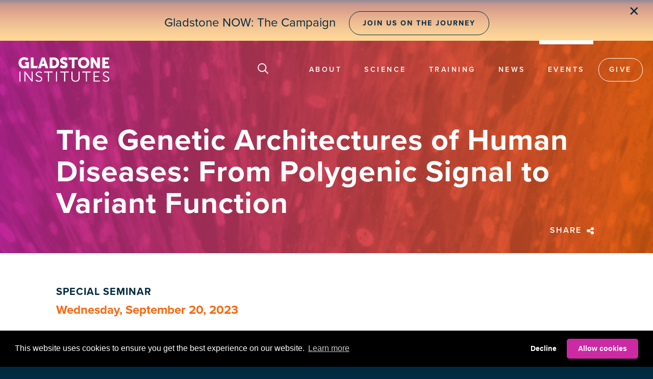

--- FILE ---
content_type: text/html; charset=UTF-8
request_url: https://gladstone.org/events/genetic-architectures-human-diseases-polygenic-signal-variant-function
body_size: 22793
content:
<!DOCTYPE html>
<html lang="en" dir="ltr">
  <head>
  <script src="https://kit.fontawesome.com/ab377c8756.js" crossorigin="anonymous"></script>
  
  
 <script>
window.dataLayer = window.dataLayer || [];
window.dataLayer.push({
 'event': 'dataLayer-initialized',
 'userType': ''
});
</script>



<!-- Google Tag Manager -->
<script>(function(w,d,s,l,i){w[l]=w[l]||[];w[l].push({'gtm.start':
new Date().getTime(),event:'gtm.js'});var f=d.getElementsByTagName(s)[0],
j=d.createElement(s),dl=l!='dataLayer'?'&l='+l:'';j.async=true;j.src=
'https://www.googletagmanager.com/gtm.js?id='+i+dl;f.parentNode.insertBefore(j,f);
})(window,document,'script','dataLayer','GTM-K92GBK5');</script>
<!-- End Google Tag Manager -->  

  
    <meta charset="utf-8" />
<noscript><style>form.antibot * :not(.antibot-message) { display: none !important; }</style>
</noscript><meta name="description" content="Steven Gazal is an assistant professor at the Center for Genetic Epidemiology, in the Department of… Steven Gazal, PhD" />
<link rel="canonical" href="https://gladstone.org/events/genetic-architectures-human-diseases-polygenic-signal-variant-function" />
<link rel="image_src" href="https://gladstone.org/sites/default/files/events/miscellaneous2_seminars-thumb.jpg" />
<meta name="twitter:card" content="summary" />
<meta name="twitter:site" content="@GladstoneInst" />
<meta name="twitter:description" content="Steven Gazal is an assistant professor at the Center for Genetic Epidemiology, in the Department of… Steven Gazal, PhD" />
<meta name="twitter:title" content="The Genetic Architectures of Human Diseases: From Polygenic Signal to Variant Function" />
<meta name="twitter:image" content="https://gladstone.org/sites/default/files/events/miscellaneous2_seminars-thumb.jpg" />
<meta name="Generator" content="Drupal 10 (https://www.drupal.org)" />
<meta name="MobileOptimized" content="width" />
<meta name="HandheldFriendly" content="true" />
<meta name="viewport" id="viewport" content="width=device-width, initial-scale=1, user-scalable=yes" />
<link rel="icon" href="/sites/default/files/Social-Media_0.png" type="image/png" />

    <title>The Genetic Architectures of Human Diseases: From Polygenic Signal to Variant Function</title>
    <link rel="stylesheet" media="all" href="/modules/contrib/ajax_loader/css/throbber-general.css?t8luov" />
<link rel="stylesheet" media="all" href="/libraries/drupal-superfish/css/superfish.css?t8luov" />
<link rel="stylesheet" media="all" href="/modules/custom/miniorange_saml/css/miniorange_saml.module.css?t8luov" />
<link rel="stylesheet" media="all" href="/themes/contrib/stable/css/core/components/progress.module.css?t8luov" />
<link rel="stylesheet" media="all" href="/themes/contrib/stable/css/core/components/ajax-progress.module.css?t8luov" />
<link rel="stylesheet" media="all" href="/themes/contrib/stable/css/system/components/align.module.css?t8luov" />
<link rel="stylesheet" media="all" href="/themes/contrib/stable/css/system/components/fieldgroup.module.css?t8luov" />
<link rel="stylesheet" media="all" href="/themes/contrib/stable/css/system/components/container-inline.module.css?t8luov" />
<link rel="stylesheet" media="all" href="/themes/contrib/stable/css/system/components/clearfix.module.css?t8luov" />
<link rel="stylesheet" media="all" href="/themes/contrib/stable/css/system/components/details.module.css?t8luov" />
<link rel="stylesheet" media="all" href="/themes/contrib/stable/css/system/components/hidden.module.css?t8luov" />
<link rel="stylesheet" media="all" href="/themes/contrib/stable/css/system/components/item-list.module.css?t8luov" />
<link rel="stylesheet" media="all" href="/themes/contrib/stable/css/system/components/js.module.css?t8luov" />
<link rel="stylesheet" media="all" href="/themes/contrib/stable/css/system/components/nowrap.module.css?t8luov" />
<link rel="stylesheet" media="all" href="/themes/contrib/stable/css/system/components/position-container.module.css?t8luov" />
<link rel="stylesheet" media="all" href="/themes/contrib/stable/css/system/components/reset-appearance.module.css?t8luov" />
<link rel="stylesheet" media="all" href="/themes/contrib/stable/css/system/components/resize.module.css?t8luov" />
<link rel="stylesheet" media="all" href="/themes/contrib/stable/css/system/components/system-status-counter.css?t8luov" />
<link rel="stylesheet" media="all" href="/themes/contrib/stable/css/system/components/system-status-report-counters.css?t8luov" />
<link rel="stylesheet" media="all" href="/themes/contrib/stable/css/system/components/system-status-report-general-info.css?t8luov" />
<link rel="stylesheet" media="all" href="/themes/contrib/stable/css/system/components/tablesort.module.css?t8luov" />
<link rel="stylesheet" media="all" href="/themes/contrib/stable/css/views/views.module.css?t8luov" />
<link rel="stylesheet" media="all" href="/modules/contrib/ajax_loader/css/three-bounce.css?t8luov" />
<link rel="stylesheet" media="all" href="/modules/contrib/extlink/css/extlink.css?t8luov" />
<link rel="stylesheet" media="all" href="/sites/default/files/css/responsive_menu_breakpoint.css?t8luov" />
<link rel="stylesheet" media="all" href="/libraries/mmenu/dist/mmenu.css?t8luov" />
<link rel="stylesheet" media="all" href="/modules/contrib/responsive_menu/css/responsive_menu.css?t8luov" />
<link rel="stylesheet" media="all" href="/modules/contrib/simple_popup_blocks/css/simple_popup_blocks.css?t8luov" />
<link rel="stylesheet" media="all" href="/themes/contrib/stable/css/core/assets/vendor/normalize-css/normalize.css?t8luov" />
<link rel="stylesheet" media="all" href="/themes/contrib/stable/css/core/normalize-fixes.css?t8luov" />
<link rel="stylesheet" media="all" href="//maxcdn.bootstrapcdn.com/bootstrap/3.3.7/css/bootstrap.min.css" />
<link rel="stylesheet" media="all" href="/themes/custom/showcase_lite/css/base/layout.css?t8luov" />
<link rel="stylesheet" media="all" href="/themes/custom/showcase_lite/css/base/typography.css?t8luov" />
<link rel="stylesheet" media="all" href="/themes/custom/showcase_lite/css/base/elements.css?t8luov" />
<link rel="stylesheet" media="all" href="/themes/custom/showcase_lite/css/base/local-base.css?t8luov" />
<link rel="stylesheet" media="all" href="/themes/contrib/classy/css/components/progress.css?t8luov" />
<link rel="stylesheet" media="all" href="/themes/contrib/classy/css/components/action-links.css?t8luov" />
<link rel="stylesheet" media="all" href="/themes/contrib/classy/css/components/button.css?t8luov" />
<link rel="stylesheet" media="all" href="/themes/contrib/classy/css/components/collapse-processed.css?t8luov" />
<link rel="stylesheet" media="all" href="/themes/contrib/classy/css/components/container-inline.css?t8luov" />
<link rel="stylesheet" media="all" href="/themes/contrib/classy/css/components/details.css?t8luov" />
<link rel="stylesheet" media="all" href="/themes/contrib/classy/css/components/exposed-filters.css?t8luov" />
<link rel="stylesheet" media="all" href="/themes/contrib/classy/css/components/field.css?t8luov" />
<link rel="stylesheet" media="all" href="/themes/contrib/classy/css/components/form.css?t8luov" />
<link rel="stylesheet" media="all" href="/themes/contrib/classy/css/components/icons.css?t8luov" />
<link rel="stylesheet" media="all" href="/themes/contrib/classy/css/components/inline-form.css?t8luov" />
<link rel="stylesheet" media="all" href="/themes/contrib/classy/css/components/item-list.css?t8luov" />
<link rel="stylesheet" media="all" href="/themes/contrib/classy/css/components/link.css?t8luov" />
<link rel="stylesheet" media="all" href="/themes/contrib/classy/css/components/links.css?t8luov" />
<link rel="stylesheet" media="all" href="/themes/contrib/classy/css/components/menu.css?t8luov" />
<link rel="stylesheet" media="all" href="/themes/contrib/classy/css/components/more-link.css?t8luov" />
<link rel="stylesheet" media="all" href="/themes/contrib/classy/css/components/tabledrag.css?t8luov" />
<link rel="stylesheet" media="all" href="/themes/contrib/classy/css/components/tableselect.css?t8luov" />
<link rel="stylesheet" media="all" href="/themes/contrib/classy/css/components/tablesort.css?t8luov" />
<link rel="stylesheet" media="all" href="/themes/contrib/classy/css/components/tabs.css?t8luov" />
<link rel="stylesheet" media="all" href="/themes/contrib/classy/css/components/textarea.css?t8luov" />
<link rel="stylesheet" media="all" href="/themes/contrib/classy/css/components/ui-dialog.css?t8luov" />
<link rel="stylesheet" media="all" href="/themes/contrib/classy/css/components/messages.css?t8luov" />
<link rel="stylesheet" media="all" href="/themes/contrib/classy/css/components/node.css?t8luov" />
<link rel="stylesheet" media="all" href="/themes/custom/showcase_lite/css/components/fixed-header.css?t8luov" />
<link rel="stylesheet" media="all" href="/themes/custom/showcase_lite/css/components/messages.css?t8luov" />
<link rel="stylesheet" media="all" href="/themes/custom/showcase_lite/css/components/node.css?t8luov" />
<link rel="stylesheet" media="all" href="/themes/custom/showcase_lite/css/components/alert.css?t8luov" />
<link rel="stylesheet" media="all" href="/themes/custom/showcase_lite/css/components/block.css?t8luov" />
<link rel="stylesheet" media="all" href="/themes/custom/showcase_lite/css/components/better-exposed-filters.css?t8luov" />
<link rel="stylesheet" media="all" href="/themes/custom/showcase_lite/css/components/more-links.css?t8luov" />
<link rel="stylesheet" media="all" href="/themes/custom/showcase_lite/css/components/forms.css?t8luov" />
<link rel="stylesheet" media="all" href="/themes/custom/showcase_lite/css/components/item-list.css?t8luov" />
<link rel="stylesheet" media="all" href="/themes/custom/showcase_lite/css/components/inline-list.css?t8luov" />
<link rel="stylesheet" media="all" href="/themes/custom/showcase_lite/css/components/site-branding.css?t8luov" />
<link rel="stylesheet" media="all" href="/themes/custom/showcase_lite/css/components/tables.css?t8luov" />
<link rel="stylesheet" media="all" href="/themes/custom/showcase_lite/css/components/tabs.css?t8luov" />
<link rel="stylesheet" media="all" href="/themes/custom/showcase_lite/css/components/progress-bars.css?t8luov" />
<link rel="stylesheet" media="all" href="/themes/custom/showcase_lite/css/components/layout-switcher.css?t8luov" />
<link rel="stylesheet" media="all" href="/themes/custom/showcase_lite/css/components/menu.css?t8luov" />
<link rel="stylesheet" media="all" href="/themes/custom/showcase_lite/css/components/views.css?t8luov" />
<link rel="stylesheet" media="all" href="//fonts.googleapis.com/css?family=Open+Sans:400,400i,600,600i,700,700i,800,800i&amp;amp;subset=greek" />
<link rel="stylesheet" media="all" href="//fonts.googleapis.com/css?family=Roboto+Condensed:400italic,700italic,400,300,700&amp;subset=latin-ext,latin,greek" />
<link rel="stylesheet" media="all" href="//fonts.googleapis.com/css?family=PT+Serif:400,700,400italic,700italic&amp;subset=latin,latin-ext" />
<link rel="stylesheet" media="all" href="//fonts.googleapis.com/css?family=Source+Code+Pro&amp;subset=latin,latin-ext" />
<link rel="stylesheet" media="all" href="/themes/custom/showcase_lite/css/theme/local-theme.css?t8luov" />

    
    <link rel="stylesheet" href="https://use.typekit.net/cxb6mcr.css">
  </head>
  <body class="event path-events-genetic-architectures-human-diseases-polygenic-signal-variant-function layout-no-sidebars wide hff-08 pff-06 sff-08 slff-08 headings-wide-spacing-enabled fixed-header-enabled">
  <script>document.body.className += ' fade-out';</script>
  
  
    <!-- Google Tag Manager (noscript) - Install in Body -->
<noscript>
<iframe src="https://www.googletagmanager.com/ns.html?id=GTM-K92GBK5" height="0" width="0" style="display:none;visibility:hidden"></iframe>
</noscript>
<!-- End Google Tag Manager (noscript) - Install in Body -->
    
        <a href="#main-content" class="visually-hidden focusable">
      Skip to main content
    </a>
    
      <div class="dialog-off-canvas-main-canvas" data-off-canvas-main-canvas>
    
<style>
 #topbar 
 {background-image: url('/sites/default/files/2024-09/Dawn-Light-Repeat.png');

    background-repeat: repeat-x; /* Repeat the image horizontally */
    background-size: auto 100%; /* Ensure it stretches to fill the height */
    width: 100vw; /* Full width of the viewport */
   height: 80px; /* Set the desired height */
    margin: 0;
    
    /* Flexbox to center the text */
    display: flex;
    justify-content: center; /* Horizontal centering */
    align-items: center; /* Vertical centering */
     position: relative;
  }
  
  #topbar a {
    margin-left: 20px;  
 }

 
  #topbar a:hover {
     background: linear-gradient(to right, #084b70, #032c42); /* Gradient background on hover */
    color: rgba(255, 255, 255, 1); /* Change text color to white for contrast */
    transition: background 0.3s ease, color 0.3s ease; /* Smooth transition for background and color */
    border-color: rgba(0, 42, 64, 0.6); /* Keep border color transition */
}
#topbar .button {
    display: inline-block; /* Or block, depending on your needs */
        position: relative; /* Allow positioning adjustments */
     transform: translateY(-2px); /* Raise the button by 2 pixels */
}
 
 #close-topbar {
    font-size: 26px;
    color: #002A40;
    cursor: pointer;
    position: absolute;
    right: 2%; /* Move closer to the center */
    top: 4px;
    z-index: 100;
    }

#close-topbar:hover {
           color: #A87F72;   /* Change background on hover */
}


 
 @media (max-width: 768px) {
 	 #topbar p {
       margin-top: 0px !important; 
	padding-top: 30px !important;
    }
   
 #topbar a {
    margin-left: 0px; 
 }


    #topbar a.button {
      display: block; /* Force the button onto a new line */
       margin-top: 5px; /* Add space between text and button  */
    }
    #close-topbar {
    	 right: 5%;
    }
/* event */
  }

</style>
<script>
    document.addEventListener("DOMContentLoaded", function() {
        // Check if the topbar should be hidden
        if (sessionStorage.getItem("hideTopBar")) {
            document.getElementById("topbar").style.display = "none";
        }

        // Add event listener to the close button
        document.getElementById("close-topbar").addEventListener("click", function() {
            document.getElementById("topbar").style.display = "none";
            sessionStorage.setItem("hideTopBar", "true");
        });
    });
</script>

<div class="page-container">
<div id="topbar"><p style="padding-top:44px; font-weight:normal;">Gladstone NOW: The Campaign <a href="https://gladstonenow.org/"  class="button outline" rel="noopener" target="_blank">Join Us on the Journey</a><span id="close-topbar" style="cursor: pointer; margin-left: 15px;">&#10005;</span></p></div>


<div class="big-giant-head"><div class="lil-head">

 
    <div class="header-container">

     
                      <header role="banner" class="clearfix header region--dark-typography region--gray-background full-width two-columns">
          <div class="container-fluid">
                        <div class="clearfix header__container">
            <div class="search-below">
            <div class="search-below-inner">
            <form action="/google-search" method="GET">
            <input id="search-input" class="search-input" placeholder="Search Keyword(s)" type="text" name="q" style="display:none"/>
            <input type="submit" value="Submit" style="display:none" />
            </form>
            </div>
            </div>
              <div class="row">
                                                  <div class="col-md-4">
                                        <div class="clearfix header__section header-first">
                        <div class="region region-header-first">
    <div id="block-showcase-lite-branding" class="clearfix site-branding block block-system block-system-branding-block">
  
    
    <div class="logo-and-site-name-wrapper clearfix">
          <div class="logo">
        <a href="/" title="Home" rel="home" class="site-branding__logo">
          <img class="off-scrl" src="/sites/default/files/GladstoneLogoWh.png" alt="Home" />
          <img class="on-scrl" src="/sites/default/files/GladstoneLogoNv.png" alt="Home" />
        </a>
      </div>
              </div>
</div>
<div id="block-responsivemenumobileicon" class="responsive-menu-toggle-wrapper responsive-menu-toggle clearfix block block-responsive-menu block-responsive-menu-toggle">
  
    
      <div class="content">
      <a id="toggle-icon" class="toggle responsive-menu-toggle-icon" title="Menu" href="#off-canvas">
  <span class="icon"></span><span class="label">Menu</span>
</a>
    </div>
  </div>

  </div>

                    </div>
                                      </div>
                                                  <div class="col-md-8">
                                        <div class="clearfix header__section header-second">
                        <div class="region region-header">
    <div id="block-searchicon" class="clearfix block block-block-content block-block-content8acdf7a0-b4b7-49e8-9e8b-694518c63d40">
  
    
      <div class="content">
      
            <div class="clearfix text-formatted field field--name-body field--type-text-with-summary field--label-hidden field__item"><img alt="search icon" class="pocus off-scrl" src="/themes/custom/showcase_lite/images/search-icon.png" />
<img alt="scroll search icon" class="pocus on-scrl" src="/themes/custom/showcase_lite/images/search-icon-nv.png" /></div>
      
    </div>
  </div>
<div id="block-mainnavigation-2" class="clearfix block block-superfish block-superfishmain">
  
    
      <div class="content">
      
<ul id="superfish-main" class="menu sf-menu sf-main sf-horizontal sf-style-none">
  
<li id="main-menu-link-contentec177805-cd19-4011-9d2a-730bffcb0770" class="sf-depth-1 menuparent"><a href="/about" class="sf-depth-1 menuparent">About</a><ul><li id="main-menu-link-contenta58c8004-dbdd-473d-9c7d-45b933a4bedf" class="sf-depth-2 sf-no-children"><a href="/people" class="sf-depth-2">People</a></li><li id="main-menu-link-content353c6936-53b7-4b6c-83d8-01460add4c93" class="sf-depth-2 sf-no-children"><a href="/our-core-values" class="sf-depth-2">Core Values</a></li><li id="main-menu-link-contentebbe6ae0-c06b-4709-a6ab-ec04b12d6cae" class="sf-depth-2 sf-no-children"><a href="/about#finances" class="sf-depth-2">Finances</a></li><li id="main-menu-link-contenta51d07ea-dc8c-466a-830f-b776efe25b87" class="sf-depth-2 sf-no-children"><a href="/people/foundation-board" class="sf-depth-2">Gladstone Foundation</a></li><li id="main-menu-link-contentfdda1b91-039b-465e-9b46-fbd2f96d51a4" class="sf-depth-2 sf-no-children"><a href="/about/history" class="sf-depth-2">History</a></li><li id="main-menu-link-contente5031172-5afd-4fb1-af5c-af1d2b49b131" class="sf-depth-2 sf-no-children"><a href="/ogawa-yamanaka-stem-cell-prize" class="sf-depth-2">Ogawa-Yamanaka Stem Cell Prize</a></li><li id="main-menu-link-contentd60b06e4-a8a5-4a8e-b051-4291971584d6" class="sf-depth-2 sf-no-children"><a href="/about#contact" class="sf-depth-2">Contact</a></li></ul></li><li id="main-menu-link-content2fd8e091-0f6f-488c-8327-870a7667f9bb" class="sf-depth-1 menuparent"><a href="/science" class="sf-depth-1 menuparent">Science</a><ul><li id="main-menu-link-content9f48d697-aaff-4bc8-9d5d-0bb99cb9250f" class="sf-depth-2 sf-no-children"><a href="/science/institutes" class="sf-depth-2">Institutes</a></li><li id="main-menu-link-contenta99233e4-460c-4de2-879e-0b8681c72d32" class="sf-depth-2 sf-no-children"><a href="/science#centers" class="sf-depth-2">Centers</a></li><li id="main-menu-link-content6c639096-f891-4d1f-bdb3-36839a5e5f6e" class="sf-depth-2 sf-no-children"><a href="/science/cores" class="sf-depth-2">Core Facilities</a></li><li id="main-menu-link-content372262d3-f1a1-416a-91f7-6ed89b70f411" class="sf-depth-2 sf-no-children"><a href="/people/investigators" class="sf-depth-2">Investigators</a></li><li id="main-menu-link-content7d607630-2961-4c68-ae9f-f8824648a1fc" class="sf-depth-2 sf-no-children"><a href="/industry-partners" class="sf-depth-2">Industry Partners</a></li><li id="main-menu-link-content9f87c22d-7b75-4920-91b0-fe4e4d3648d2" class="sf-depth-2 sf-no-children"><a href="/science/programs" class="sf-depth-2">Programs</a></li></ul></li><li id="main-menu-link-contentc4e8c4f7-8d5c-430b-a475-a02e5e0230fa" class="sf-depth-1 menuparent"><a href="/training" class="sf-depth-1 menuparent">Training</a><ul><li id="main-menu-link-contentba2445f4-4738-44f3-92b4-154306766274" class="sf-depth-2 sf-no-children"><a href="/training/academic-affairs" class="sf-depth-2">Academic Affairs</a></li><li id="main-menu-link-contentd757d4e1-b20f-401a-bb06-cc6043f060e5" class="sf-depth-2 sf-no-children"><a href="/training/postdocs" class="sf-depth-2">Postdocs</a></li><li id="main-menu-link-content80d70947-0c90-44b3-837d-be54dbd481e4" class="sf-depth-2 sf-no-children"><a href="/training/graduate-students" class="sf-depth-2">Graduate Students</a></li><li id="main-menu-link-content1606964c-6173-446c-8e9a-e8c8287ae23b" class="sf-depth-2 sf-no-children"><a href="/cirm-scholars" class="sf-depth-2">CIRM Scholars Program</a></li><li id="main-menu-link-content7bacc720-5f94-478b-a9a2-f03120667d4d" class="sf-depth-2 sf-no-children"><a href="/nomis-gladstone-fellowship-program" class="sf-depth-2">NOMIS–Gladstone Fellowship Program</a></li><li id="main-menu-link-content0bf33cd5-b878-4825-9439-dbdb7ec2e5c1" class="sf-depth-2 sf-no-children"><a href="/training/pumas-summer-internship-program" class="sf-depth-2">PUMAS Summer Internship Program</a></li></ul></li><li id="main-menu-link-contentd0e78487-c734-4b03-be04-5d9804723b1b" class="sf-depth-1 menuparent"><a href="/news" class="sf-depth-1 menuparent">News</a><ul><li id="main-menu-link-contentb6ce2eca-6567-4b1a-a822-5cb68b5af7fd" class="sf-depth-2 sf-no-children"><a href="https://gladstone.org/news/press-room" class="sf-depth-2 sf-external">Press Room</a></li><li id="main-menu-link-contentb38106ba-9153-4edd-a2fd-34c41b8daa5d" class="sf-depth-2 sf-no-children"><a href="/news/audio-news" class="sf-depth-2">Audio News</a></li></ul></li><li id="main-menu-link-contentb916fc5c-0841-477f-b3ba-3c2810e6d392" class="active-trail sf-depth-1 sf-no-children"><a href="/events" class="sf-depth-1">Events</a></li><li id="main-menu-link-content0772936b-2355-40b4-b9af-5f9750726d1c" class="sf-depth-1 sf-no-children"><a href="/giving" class="sf-depth-1">Give</a></li>
</ul>

    </div>
  </div>

  </div>

                    </div>
                                      </div>
                              </div>
            </div>
                      </div>
                  </header>
              
    </div>
    

  

    <div id="page-start" class="clearfix page-start"></div>
  <a name="main-content"></a>
      <div class="system-messages clearfix">
      <div class="container">
        <div class="row">
          <div class="col-md-12">
              <div class="region region-system-messages">
    <div data-drupal-messages-fallback class="hidden"></div>
<div id="block-showcase-lite-page-title" class="clearfix block block-core block-page-title-block">
  
    
      <div class="content">
      
  <h1 class="title page-title"><span class="field field--name-title field--type-string field--label-hidden">The Genetic Architectures of Human Diseases: From Polygenic Signal to Variant Function</span>
</h1>


    </div>
  </div>
<div class="views-element-container clearfix block block-views block-views-blockauthored-social" id="block-views-block-authored-social">
  
    
      <div class="content">
      <div><div class="view view-authored view-id-authored view-display-id-social js-view-dom-id-9352c47f31ac91564de0ddb86588a88e107fb4e6a6ffd44bbed8716a550a939b">
  
    
      
      <div class="view-content">
          <div class="views-row"><div class="views-field views-field-nid"><span class="field-content"><div id="sharepop">
<div id="copy-button"></div>
<div id="email-button"><a href="mailto:?subject=The Genetic Architectures of Human Diseases: From Polygenic Signal to Variant Function&amp;body=Steven Gazal is an assistant professor at the Center for Genetic Epidemiology, in the Department of… * Special Seminar * Speaker(s): Steven Gazal, PhD * When: Sep-20-2023 3:00 pm - Sep-20-2023 4:00 pm PDT * Room: 107 C/D * View at https://gladstone.org/events/genetic-architectures-human-diseases-polygenic-signal-variant-function"> Send as Email <i class="fa-solid fa-envelope"></i></a></div>
</div>
</span></div></div>

    </div>
  
            <div class="view-footer">
      <div onclick="toggle_visibility('sharepop');"    id="sharebutt" title="Share this story">Share  <i class="fa-solid fa-share-nodes"></i></div>



<style>
#sharepop{display:none}
.event #intro td, .event #intro th {text-align:left;}
.event #intro td li , .event #intro th li  {font-size:18px}
.event #intro td li a, .event #intro th li a {font-size:18px}
#block-views-block-authored-social .fa, #block-views-block-authored-social .fa-solid{color:unset;font-size: 16px; vertical-align: middle;padding: 0 4px;}
#sharepop {position:absolute; right:0; top:24px;background:#EDF5F6; overflow:visible; z-index:1000; padding:14px; text-align:left;width:225px; border-radius:2px;box-shadow: 3px 3px  #002A40;font-size:16px; font-weight:bold;text-transform:uppercase;}
 #sharebutt   { text-transform: uppercase;color: white;font-size: 16px;font-weight: 600;letter-spacing: 2px; cursor:pointer}
#sharebutt:hover{color: rgba(255, 255, 255, .7) !important;}
#copy-button,#email-button {text-align:left;position:relative;margin-bottom:20px;cursor:pointer; }
#copy-button a, #email-button a {color:#002A40 !important}
#copy-button a:hover,#email-button a:hover{text-decoration:none; }
#copy-button a:hover, #email-button a:hover {color:#CC29A4 !important}
#copy-button .fa-solid{position:absolute; right:7px}
#email-button .fa-solid{position:absolute; right:6px}
.views-field-nid {position:relative}
</style>








<script src="https://cdnjs.cloudflare.com/ajax/libs/clipboard.js/2.0.4/clipboard.min.js" ></script>
<script>
//Inititalize ClipboardJS
new ClipboardJS('.btnClipboardJS');

// SET data-clipboard-text TO CURRENT URL ON PAGE LOAD
window.onload = function currentURL() {
  const URL = window.location.href;
  document.getElementById('copy-button').innerHTML = '<a   onClick="ShowCopy()" data-clipboard-text="' + URL + '" id="alertCard" class="btnClipboardJS">Copy Link <i class="fa-solid fa-copy" aria-hidden="true"></i></a>';
}

</script>



<script type="text/javascript">
   function toggle_visibility(id) {
       var e = document.getElementById(id);
       if(e.style.display == 'block')
          e.style.display = 'none';
       else
          e.style.display = 'block';
   }
</script>
<script src="https://code.jquery.com/jquery-3.7.1.js"></script>
<script>
$( "#sharepop" ).on( "mouseleave", function() {
  toggle_visibility('sharepop');
} );
</script>

<script>
function ShowCopy() {
document.getElementById('copy-button').innerHTML = 'Link Copied';
}
</script>


    </div>
    </div>
</div>

    </div>
  </div>

  </div>

          </div>
        </div>
      </div>
    </div>
    </div>   
  </div>  
  

 
  
    <div class="clearfix main-content region--dark-typography region--white-background  region--no-separator">
    <div class="landing-page-container" >
      <div class="clearfix main-content__container">
        <div class="row">
          <section>
                        <div class="clearfix main-content__section"
              >
                                <div class="region region-content">
    <div id="block-showcase-lite-content" class="clearfix block block-system block-system-main-block">
  
    
      <div class="content">
      

<article data-history-node-id="8210" class="node node--type-event node--view-mode-full clearfix">
  <div class="node__container">
    <div class="node__main-content clearfix">
      <header class="node__header">
                  
                    
                        </header>
             <div id="intro">
       <div class="container">
       
              <h5><a href="/events?series=342">Special Seminar</a></h5>
                     
      <div class="whenusay">
            Wednesday, September 20, 2023
            </div>
      
      <div class="eventvid">      
             </div>
      
      
      <h3>Steven Gazal, PhD</h3>
            <div class="spkr-titles">
      
      <div class="field field--name-field-speaker-title field--type-string field--label-hidden field__items">
              <div class="field__item">Assistant Professor of Population and Public Health Sciences</div>
              <div class="field__item">University of Southern California</div>
          </div>
  
      </div>
                        
      

          
        <p>Steven Gazal is an assistant professor at the Center for Genetic Epidemiology, in the Department of Population and Public Health Sciences at USC Keck School of Medicine. His research focuses on developing and applying statistical methods to understand the genetic basis of human diseases, with expertise in combining population genetics, genetic epidemiology and functional genomics approaches. Prior to his position at Center for Genetic Epidemiology, Steven was a postdoc and a research associate at the Harvard School of Public Health and in the Program in Medical and Population Genetics at the Broad Institute in the group of Alkes Price. Steven obtained his Ph.D. at the Fondation Jean Dausset CEPH, under the guidance of Anne-Louise Leutenegger and Emmanuelle Génin, while working as a statistical geneticist in Paris Hospitals. Learn more on his <a href="https://gazal-lab.org/">lab website.</a></p>
        
        
       </div>
       </div> 
       
              
      
            
       
 <div id="details">
 <div class="container">
 <div class="pullquote">
      <h2>Details</h2>
      <div class="row">
            
            <div class="col-sm-6">
            <div class="subsec subsecdate">
                        <h5>Dates</h5>
                        September 20, 2023
                        
                        </div>
            
                        <div class="subsec">
            <h5>Time</h5>
                        3:00-4:00pm PDT
                        </div>
                        
            <div class="subsec">
            <h5>Location</h5>
            
                        
                                    107 C/D
                                    
                        
                        <br>
            
                        </div>
            
                        
            </div>
            
            
            
            <div class="col-sm-6">
                        <div class="subsec ssaudience">
            <h5>Audience</h5>
            <a href="/events?audience=236">Gladstone</a>            </div>
                        
            
                        <div class="subsec sscontacts">
            <h5>Contact(s)</h5>
             
                        <article class="user user--linkedname">
  
  

    <div class="user__compact">
     <p>
          
        
                    <SCRIPT TYPE="text/javascript">
             emailE = 'gladstone.ucsf.edu';
             emailE = ('zainab.yusufsada' + '@' + emailE);
             document.write('<A href="mailto:' + emailE + '">' + 'Zainab Yusuf-Sada' + '</a>');
             </script>
             <NOSCRIPT>Email address protected by JavaScript</NOSCRIPT>
             <br>
      
               

    </p>
  </div>
</article>
<br>
            <br>
            <br>
            
                        
            </div>
                        
                        </div>
      </div>      
      </div>
      </div>
      </div>
      
            
      
              <div id="litethelastboiler" style="width: 100%;">
      <div class="container">
       <div class="views-element-container"><div class="view view-event-misc view-id-event_misc view-display-id-boiler js-view-dom-id-2cfcc34baf979887fa411bc383242a6957078d7cfe828eee1dbe4a298e2cf1ba">
  
    
      
      <div class="view-content">
          <div class="views-row"><div class="views-field views-field-description__value"><span class="field-content"></span></div><div class="views-field views-field-title"><span class="field-content"><a href="/events/genetic-architectures-human-diseases-polygenic-signal-variant-function" hreflang="en">The Genetic Architectures of Human Diseases: From Polygenic Signal to Variant Function</a></span></div></div>

    </div>
  
          </div>
</div>

      </div>
      </div>
            
      
      
            
          
      
           
     
           
            
            
            
            
            
            
            
     
    
 
       
 <div class="dei-eblock">
    <div class="container">
    
            <div class="clearfix text-formatted field field--name-body field--type-text-with-summary field--label-hidden field__item"><h2>Diversity, Equity, and Inclusion</h2>
<p>At Gladstone, we are committed to providing events and professional development activities that resonate with our community’s diverse members. Our goal is to develop creative programming that encompasses a wide variety of ideas and perspectives to inspire, educate, and engage with everyone within our walls.</p>
<p>We want to effect positive change through our events and activities by providing a platform for discussions on important topics related to increasing diversity and inclusiveness in the sciences.</p>
</div>
      
    </div></div>
       
         
       <div id="related-news">
       <div class="container">
          <h2>Related News</h3>
          <div id="news-carousel" class="owl-carousel">
          
          </div>

       </div>
       </div>
       
          </div>
  </div>
</article>






<style>
#meeting-button {background:#F76912 !important; border: #F76912 !important; margin-top:14px;-webkit-box-shadow: none !important; box-shadow: none !important}
#meeting-button:hover {background-image:linear-gradient(to right,#CC29A4,#F76912) !important}
.big-giant-head {background-image: url('/sites/default/files/events/4000x859_miscellaneous2_seminar_banner.jpg'), linear-gradient(to right, #CC29A3, #F76912);background-blend-mode: multiply}  
#litethelastboiler {background-image: url('/sites/default/files/events/4000x859_miscellaneous2_seminar_banner.jpg'), linear-gradient(to right, #CC29A3, #F76912);background-size:cover;background-position:center;background-blend-mode: multiply}
</style>

<script src="/core/assets/vendor/jquery/jquery.min.js?v=3.2.1:2:28017"></script>

<script src="/libraries/owl-carousel2/owl.carousel.js"></script>


<script>
jQuery(document).ready(function()
{
  jQuery.ajax({
    type: "GET",
    url: "https://gladstone.org/event-news?category=78",
    dataType: "xml",
    success: parseXml
  });
});

function parseXml(xml) {

  jQuery(xml).find("item").each(function() {
    thepic = jQuery(this).find("Image").text();
    link = jQuery(this).find("Link").text(); 
    summary = jQuery(this).find("Summary").text();
    alt = jQuery(this).find("Alt").text();
    title = jQuery(this).find("Title").text();
    date = jQuery(this).find("Date").text();
    external = jQuery(this).find("External").text();
    target= '_self';
    

    
    
    jQuery("#news-carousel").append("<a href='"+link+"' title='Read more' target='"+target+"'><div class='item'><img alt='"+alt+"' class='owl-lazy' data-src='"+thepic+"' src='"+thepic+"' style='opacity: 1;'><div class='blowpic'>"+title+"<br><div class='summy'>"+summary+"</div><div class='authored'>"+date+"</div></div></div></a>");
    
  }); 
  

        var owlnews = $('#news-carousel');
        owlnews.owlCarousel({
        margin: 10,
        lazyLoad:true,
        lazyLoadEager: 1,
        loop: true,
        dots: false,
        responsive: {
          0: {
            items: 1
          },
          600: {
            items: 2
          },
          1000: {
            items: 3,
            nav: true
          }
        }
      })
      
      // disable scroll
owlnews.on('drag.owl.carousel', function(event) {
    document.ontouchmove = function (e) {
        e.preventDefault()
    }
})

// enable scroll
owlnews.on('dragged.owl.carousel', function(event) {
    document.ontouchmove = function (e) {
        return true
    }
})
  
  
}
    </script>
    
    <style>
    .extonly p {font-size: 24px;font-weight: 600;margin: 0;padding: 0 0 30px;font-family: 'proxima-nova', Sans-serif;}
    </style>
    </div>
  </div>

  </div>

                          </div>
                      </section>
                            </div>
      </div>
    </div>
  </div>
  

          <footer class="clearfix footer region--light-typography region--dark-background region--no-separator ">
            <div class="container">
        <div class="clearfix footer__container">
          <div class="row">
                          <div class="col-sm-6">
                                <div class="clearfix footer__section footer-first"
                  >
                    <div class="region region-footer-first">
    <div id="block-footerlogoandtext" class="clearfix block block-block-content block-block-content070d0444-f1db-41b9-b0e5-c612e818de00">
  
    
      <div class="content">
      
            <div class="clearfix text-formatted field field--name-body field--type-text-with-summary field--label-hidden field__item"><p><img alt="Gladstone Logo" data-entity-type="file" data-entity-uuid="d46b018a-8f64-44cc-a976-32422aa080da" src="/sites/default/files/inline-images/GladstoneLogoBlu.png" width="200px" /></p>

<p class="small">Gladstone Institutes is an independent state-of-the-art biomedical research institution that empowers its world-class scientists to find new pathways to cures.</p>



<p><a title="Gladstone Facebook page" href="https://www.facebook.com/gladstoneinstitutes" target="_blank"><i class="fa fa-facebook" aria-hidden="false"></i></a> <a title="Gladstone Twitter page" href="https://twitter.com/GladstoneInst" target="_blank"><i class="fa-brands fa-x-twitter" aria-hidden="false"></i></a> <a title="Gladstone Youtube channel"  href="https://www.youtube.com/user/GladstoneScience" target="_blank"><i class="fa fa-youtube-play" aria-hidden="false"></i></a> <a title="Gladstone on Instagram"  href="https://www.instagram.com/gladstoneinstitutes/" target="_blank"><i class="fa fa-instagram" aria-hidden="false"></i></a> <a title="Gladstone LinkedIn company profile"  href="https://www.linkedin.com/company/gladstoneinstitutes/" target="_blank"><i class="fa fa-linkedin" aria-hidden="false"></i></a> <a title="Gladstone Bluesky company profile"  href="https://bsky.app/profile/gladstoneinst.bsky.social" target="_blank"><i class="fa-brands fa-bluesky" aria-hidden="false"></i></a> <a title="Gladstone Threads company profile"  href="https://www.threads.net/@gladstoneinstitutes" target="_blank"><i class="fa-brands fa-threads" aria-hidden="false"></i></a></p>
</div>
      
    </div>
  </div>

  </div>

                </div>
                              </div>
                                      <div class="col-sm-6">
                                <div class="clearfix footer__section footer-second"
                  >
                    <div class="region region-footer-second">
    <div id="block-mailchimpsignup" class="clearfix block block-block-content block-block-contentca1523b3-883f-4a8f-82fb-6004e5955761">
  
    
      <div class="content">
      
            <div class="clearfix text-formatted field field--name-body field--type-text-with-summary field--label-hidden field__item"><div id="mailchimp-signup">
<h3>Sign Up for Our Newsletter</h3>
<p class="small">Subscribe to Gladstone's  newsletter <!--  <em>Cell Signals,</em> -->for monthly news and updates.</p>
<!-- Begin Mailchimp Signup Form -->
<div id="mc_embed_signup">
<form action="https://gladstoneinstitutes.us10.list-manage.com/subscribe/post?u=1a62a392ffda799ebdf0313d3&amp;id=f25fc65fc1" method="post" id="mc-embedded-subscribe-form" name="mc-embedded-subscribe-form" class="validate" target="_blank" novalidate>
    <div id="mc_embed_signup_scroll">
<div class="mc-field-group" >
	<input type="email" value="" name="EMAIL" class="required email" id="mce-EMAIL" placeholder="Email Address"><label for="mce-EMAIL" class="form-label-hide">Email Address</label>
</div>
	<div id="mce-responses" class="clear">
		<div class="response" id="mce-error-response" style="display:none"></div>
		<div class="response" id="mce-success-response" style="display:none"></div>
	</div>    <!-- real people should not fill this in and expect good things - do not remove this or risk form bot signups-->
    <div style="position: absolute; left: -5000px;" aria-hidden="true"><input type="text" id="whatsamattau" name="b_1a62a392ffda799ebdf0313d3_f25fc65fc1" tabindex="-1" value=""><label for="whatsamattau" class="form-label-hide">Comments</label></div>
    <div class="clear"><input type="submit" value="Subscribe" name="subscribe" id="mc-embedded-subscribe"></div>
    </div>
</form>
</div>

<!--End mc_embed_signup-->
</div>

<style>
#block-showcase-lite-mailchimpsignup {background: #EDF5F6;}
#mailchimp-signup {text-align:left; padding:48px 0}
#mailchimp-signup h3 {color:#002A40}
#mc-embedded-subscribe {
    color: #002A40 !important;
    border: 1px solid #002A40 !important;
    background: none;
    font-size: 12px;
    border-radius: 40px;
    cursor: pointer;
    padding: 13px 24px;
    font-weight: bold;
    outline: none;
    text-transform: uppercase;
    letter-spacing: 2px;
}
 #mc-embedded-subscribe:hover {
    background: white;
}
</style></div>
      
    </div>
  </div>

  </div>

                </div>
                              </div>
                        <div class="clearfix visible-xs-block"></div>
                        <div class="clearfix visible-xs-block visible-xs-block"></div>
                                  </div>
        </div>
      </div>
    </footer>
      
          <div class="clearfix footer-bottom region--light-typography region--dark-background region--no-separator ">
            <div class="container">
                <div class="clearfix footer-bottom__container">
          <div class="row">
            <div class="col-md-12">
              <div class="clearfix footer-bottom__section">
                  <div class="region region-footer-bottom">
    <div id="block-footeraddressandcopyrightetc" class="clearfix block block-block-content block-block-content35b59adf-34dd-4cb5-912f-296911f75197">
  
    
      <div class="content">
      
            <div class="clearfix text-formatted field field--name-body field--type-text-with-summary field--label-hidden field__item"><hr noshade />
<p><b><span>1650 Owens Street, San Francisco, CA 94158</span> <span class="safety"><a href="/crisis-response-and-building-safety">Crisis Response and Building Safety</a></span>  415.734.2000</b><br>
<span>&copy; 2025 Gladstone Institutes</span> <span>All Rights Reserved</span> <span><a href="https://gladstone.org/terms-conditions">Terms and Conditions</a></span> <a href="https://gladstone.org/conflict-of-interest">Conflict of Interest</a><!-- <a href="https://gladstone.org/entry">COVID-19 Policy for Guests</a> --><br>
Registered 501(c)(3). EIN: 23-7203666</p>
<p id="footerlinks"><a  href="/careers" class="footerlink">Careers</a>  <a href="https://gladstone.org/news/press-room" class="footerlink">For Media</a>  <a href="/about#contact" class="footerlink">Contact</a></p>

<style>
.path-people-cathrine-sant .sudonav {display:none}
.path-people-sheng-ding .contact-wrapper{display:none}
.path-people-sheng-ding .regjobio {float:unset; clear:unset; }
.path-people-sheng-ding  .user-image {margin-bottom:64px}
@media (max-width: 1199px) {
.path-people-sheng-ding  .user-image {margin-bottom:19px}
}

@media (max-width: 525px) {
.news #Yulia {width:100% !important; padding-right:0 !important}
}
#our-cores .c-nine{display:none}
.path-about-history span.caption, .news span.caption {   font-style: italic;
    font-size: 16px;
    line-height: 24px;
    margin: 10px 0;
    padding: 0;
   display: inline-block;
}
p.fancyquote {
    width:65%;
    font-family: 'skolar-latin', serif;
    font-size: 36px;
    font-style: italic;
    line-height: 1.17;
    border-left: 5px solid #CC29A4;
    padding: 5px 0 12px 20px;
    margin-bottom: 40px;
    margin-top: 8px;
}
p.img-anchor-left {
    left: 50%;
    margin-left: -50vw;
    margin-right: -50vw;
    max-width: 99vw;
    position: relative;
    right: 50%;
    width: 88vw 
}
p.img-anchor-left img {width:100% !important}

p.img-anchor-rt {width:100vw}

p.img-float-left {float:left; padding-right:24px;padding-bottom:4px; margin-left:-160px}
p.img-float-left img {float:left; margin-top:10px !important; }
p.img-float-right {float:right;padding:0 0 0 24px; margin-right:-200px}
p.img-float-right img{}

@media (min-width: 1400px) {
p.img-anchor-left, p.img-anchor-rt {
width: 85vw }
}

@media (min-width: 1600px) {
p.img-anchor-left, p.img-anchor-rt  {
width: 80vw }
}

@media (min-width: 1800px) {
p.img-anchor-left, p.img-anchor-rt  {
width: 76vw }
}

@media (min-width: 2000px) {
p.img-anchor-left, p.img-anchor-rt  {
width: 74vw }
}



@media (max-width: 1400px) {
p.img-float-left { margin-left:-84px}
p.img-float-right {margin-right:-84px}
}

@media (max-width: 1200px) {
p.img-float-left { margin-left:-64px}
p.img-float-right {margin-right:-64px}
}

@media (max-width: 991px) {
p.fancyquote { font-size: 24px;}
}

@media (max-width: 860px) {
p.img-float-left { margin-left:0;width:50%}
p.img-float-right{margin-right:0;width:50%}
p.fancyquote {width:100%}
p.img-anchor-left{
    left: unset;
    margin-left: unset;
    margin-right: unset;
    max-width: 100%;
    position: relative;
    right: unset;
    width: 100%; 
}
p.img-anchor-rt {width:100%}
.path-about-history span.caption {font-size: 14px;}
}
.path-giving #superfish-main .active-trail a.sf-depth-1::before{margin-top:-44px !important}

.path-people-lana-zholudeva #related-news {display:none}
.path-new-home .home-dei {display:none}
.path-training #embark, .path-training #internship, .path-about #outreach, .path-our-core-values .deibox,.path-careers .dei-eblock, .event .dei-eblock {display:none}
.path-science-histology-and-light-microscopy-core #3040 {display:none !important}
.path-events-2024-ogawa-yamanaka-stem-cell-prize-reception #valet-p, .path-events-2025-ogawa-yamanaka-stem-cell-prize-reception #valet-p {margin-top:10px}
.path-people-lisa-elia #related-news{display:none}
.path-people-john-peck .relatedlinks {display:none}
.news h2.lite, .event h2.lite {color:#002A40 !important}
#second-blurb {display:none}
#3040 {visibility:hidden}
.safety a {font-weight:800}
.investigator #contact .to-hide {padding-bottom:22px}
 .path-training #nomis .display {margin-bottom: 20px}

@media (min-width: 1200px) {
.path-celebrate25 #block-showcase-lite-page-title {width:88%; height:auto;}
.path-forms-2023-ogawa-yamanaka-prize-media-registration .block-page-title-block {width:80%}
}
@media (max-width: 1199px) {
.path-forms-2023-ogawa-yamanaka-prize-media-registration .block-page-title-block {width:100%}
.path-celebrate25 #block-showcase-lite-page-title {width:112%}
}
@media (max-width: 991px) {
.path-celebrate25 #block-showcase-lite-page-title {width:99%}
.path-forms-2023-ogawa-yamanaka-prize-media-registration .block-page-title-block {width:93%}
}
@media (max-width: 658px) {
.path-celebrate25 #block-showcase-lite-page-title {width:100%}
}
.path-celebrate25 #intro table td, .path-celebrate25 table th {text-align:left}
.path-celebrate25 #intro table li {font-size: 18px; font-weight:400}
.path-people-taha-taha #related-news {display:none}
#block-mediatabs.moby ul li a {padding: 6px;font-size: 12px;line-height: 15px;color: #002A40;font-weight: 600;letter-spacing: 1px;border: 1px solid #F5F5F5;text-align: center;margin: 3px 0;}

#block-nomistabs,#block-showcase-lite-postdoctabs {margin-top: -21px;margin-bottom: 60px;}
#block-showcase-lite-postdoctabs .menu-item--active-trail a, #block-diversitytabs .menu-item--active-trail a, #block-peopletabs .menu-item--active-trail a, #block-ogawatabs .menu-item--active-trail a, #block-trainingtabs .menu-item--active-trail a, #block-biofulcrumtabs .menu-item--active-trail a, #block-embarktags .menu-item--active-trail a, #block-pumastabs-2 .menu-item--active-trail a, #block-mediatabs .menu-item--active-trail a, #block-donatetabs .menu-item--active-trail a, #block-institutetabs .menu-item--active-trail a, #block-nomistabs .menu-item--active-trail a   {border-width: 0;border-top-width: 8px;border-style: solid;border-image: linear-gradient(to right,#CC29A4,#F76912) 1 0;text-decoration: none;font-weight: bold;}

#block-showcase_lite_postdoctabs.moby .menu-item--active-trail a, #block-diversitytabs.moby .menu-item--active-trail a, #block-peopletabs.moby .menu-item--active-trail a, #block-ogawatabs.moby .menu-item--active-trail a, #block-trainingtabs.moby .menu-item--active-trail a, #block-biofulcrumtabs.moby .menu-item--active-trail a, #block-embarktags.moby .menu-item--active-trail a, #block-pumastabs-2.moby .menu-item--active-trail a, #block-mediatabs.moby .menu-item--active-trail a, #block-donatetabs.moby .menu-item--active-trail a, #block-institutetabs.moby .menu-item--active-trail a, #block-nomistabs.moby .menu-item--active-trail a {border-width: 1px;border-image: none;background-image: linear-gradient(to right,#CC29A4,#F76912);text-decoration: none;color: white;}


.path-events-centering-health-justice-and-trans-well-being  .col-sm-3 img {margin-left:-15px; margin-top:8px}


@media (max-width: 767px) {
.event #intro .col-sm-3, .event #intro .col-sm-9,.event #additional .col-sm-3, .event #additional .col-sm-9{padding-left:0; padding-bottom:20px}
.event .subsec.sscontacts {margin-bottom:-27px}
.path-events-centering-health-justice-and-trans-well-being  .col-sm-9  {margin-left:-15px}
}
.path-news-heres-what-6-scientists-have-say-about-alzheimers-disease-research #block-showcase-lite-content{padding-top:0}
.path-news-heres-what-6-scientists-have-say-about-alzheimers-disease-research .node__header{padding:0}
.path-home #covidlink{display:none}
.path-events-2022-ogawa-yamanaka-stem-cell-prize-ceremony #related-news{display:none}
.path-events-2022-ogawa-yamanaka-stem-cell-prize-ceremony #block-ogawanews #related-news {display:block !important}
.path-events-2022-ogawa-yamanaka-stem-cell-prize-ceremony #block-ogawanews {margin-top:-26px}
.nonlink{text-decoration:none !important}
img{height:auto}
.path-people-catherine-tcheandjieu-gueliatcha .system-messages {margin-top:138px}
.path-people-barbara-engelhardt  .owl-nav,.path-people-karin-pelka .owl-nav,.path-people-vijay-ramani .owl-nav,.path-people-catherine-tcheandjieu-gueliatcha .owl-nav,.path-people-ryan-corces .owl-nav, .path-people-christina-theodoris .owl-nav,.path-people-michael-alexanian .owl-nav, .path-people-swetansu-hota .owl-nav, .path-people-julia-kaye .owl-nav{display:none}
.path-people-barbara-engelhardt .cloned,.path-people-karin-pelka .cloned,.path-people-vijay-ramani  .cloned, .path-people-catherine-tcheandjieu-gueliatcha .cloned,.path-people-ryan-corces .cloned,.path-people-christina-theodoris .cloned,.path-people-michael-alexanian .cloned, .path-people-swetansu-hota .cloned, .path-people-julia-kaye .cloned{visibility:hidden}
.path-people-melanie-ott .to-hide a {display:none;}
.path-people-melanie-ott a.inv-phone {display:block !important; margin-top:-37px}
.investigator .labbies{display:none}
.event .col-sm-3 img {max-width:100%}
.owl-carousel,.owl-nav,.owl-stage-outer{outline:none}
.path-events-hanukkah-celebration #event-partners {padding: 58px 0; background-image: linear-gradient(to right,#002A40,#00D4E6);}
.path-ogawa-yamanaka-stem-cell-prize .big-giant-head, .path-ogawa-yamanaka-stem-cell-prize-criteria .big-giant-head{background-position:center !important}
.path-ogawa-yamanaka-stem-cell-prize #second-blurb p:nth-of-type(2){display:none}
#datalist .button{color:#002A40}
.path-science-genomic-immunology-institute #dvision {display: block;}
.path-science-genomic-immunology-institute #dvision p.small{padding:0 0 8px 0}
.path-science-genomic-immunology-institute #dvision .container {margin-top:-7px}
.path-science-genomic-immunology-institute #dvision .col-sm-4{padding-left:0}
.event #additional th,#additional td{text-align:left}
.event #additional th{background:#00D4E6}
.event #additional {margin-bottom:54px;margin-top:-50px}
.event .pullquote .col-sm-6{padding-left:0}
.vilcek-partners{margin-top:34px}
.vilcek-partners img{width:100%}
.subsecdate div{margin-bottom:14px}
.schmoo .labsite .button{font-size:14px}
#block-views-block-user-admin-people-scientist h1.page-title{text-transform:uppercase}
.path-people-christof-fellmann .pubitem div {font-size: 24px; margin-bottom:24px}
#datalist .pubitem{font-size:24px}
.path-news-highlights-gladstones-scientific-advisory-board-meeting .field--name-field-story div,.path-news-celebrating-2022-pumas-interns .field--name-field-story div  {width:100% !important; height:750px !important}
.path-news-highlights-gladstones-scientific-advisory-board-meeting .field--name-field-images,.path-news-celebrating-2022-pumas-interns .field--name-field-images{display:none}
.path-people-ansuman-satpathy .sudonav {display:none}

.path-form-ogawa-yamanaka-stem-cell-prize-nomination-2023 .big-giant-head {background-image: url(/sites/default/files/background-images/Web-Banner-2022-form.jpg);background-size: cover;background-repeat: no-repeat}
.path-science-bioinformatics-core #publications {margin-top:-24px}

@media (max-width: 1200px) {
.path-news-highlights-gladstones-scientific-advisory-board-meeting .field--name-field-story div,.path-news-celebrating-2022-pumas-interns .field--name-field-story div { height:700px !important}
}

@media (max-width: 991px) {
.path-news-highlights-gladstones-scientific-advisory-board-meeting .field--name-field-story div,.path-news-celebrating-2022-pumas-interns .field--name-field-story div { height:600px !important}
.ssaudience,.sshashtag{font-size:20px}
}

@media (max-width: 670px) {
.path-news-highlights-gladstones-scientific-advisory-board-meeting .field--name-field-story div,.path-news-celebrating-2022-pumas-interns .field--name-field-story div { height:450px !important}
}

@media (max-width: 450px) {
.path-news-highlights-gladstones-scientific-advisory-board-meeting .field--name-field-story div,.path-news-celebrating-2022-pumas-interns .field--name-field-story div { height:300px !important}
}



@media (min-width: 768px) {
.event #intro .col-sm-3, .event #additional .col-sm-3 {padding-left:0 !important}
.event #intro .col-sm-3 img, .event #additional .col-sm-3 img{padding-top:8px}
.event .subsec.sscontacts {margin-bottom:-18px}
}

.view-display-id-confocal .views-row:nth-child(4) {visibility:hidden !important}
.view-display-id-histology_widefield .views-row:nth-child(4), .view-display-id-histology_widefield .views-row:nth-child(6){display:none !important}
.field--name-field-listen-to .field__label {padding-bottom:14px}
</style>

</div>
      
    </div>
  </div>
<div id="block-covidpopup" class="clearfix block block-block-content block-block-content490fb1f3-3cf5-4925-9fcf-2a7afc83491f">
  
    
      <div class="content">
      
            <div class="clearfix text-formatted field field--name-body field--type-text-with-summary field--label-hidden field__item"><h2>Congrats to Jennifer Doudna, winner of the 2020 Nobel Prize in Chemistry!</h2>

<p><a class="button outline white" href="/news/gladstone-investigator-jennifer-doudna-wins-nobel-prize-chemistry">Read More</a></p>

<style>
.button.white:hover{background:#F76912}
</style></div>
      
    </div>
  </div>
<div id="block-showcase-lite-removeweirdcssmessagefrominvestigatorpages" class="clearfix block block-block-content block-block-contenta0d57ba2-41b7-4b22-8554-a5291d45c106">
  
    
      <div class="content">
      
            <div class="clearfix text-formatted field field--name-body field--type-text-with-summary field--label-hidden field__item"><script>

document.body.innerHTML = document.body.innerHTML.replace( /CSV file successfully filtered and rewritten./g, "");

</script></div>
      
    </div>
  </div>

  </div>

              </div>
            </div>
          </div>
        </div>
              </div>
    </div>
      
 
</div>

  </div>

    <div class="off-canvas-wrapper"><div id="off-canvas">
              <ul>
                    <li class="menu-item--ec177805-cd19-4011-9d2a-730bffcb0770 menu-name--main">
        <a href="/index.php/about" data-drupal-link-system-path="node/2518">About</a>
                                <ul>
                    <li class="menu-item--a58c8004-dbdd-473d-9c7d-45b933a4bedf menu-name--main">
        <a href="/index.php/people" data-drupal-link-system-path="node/29">People</a>
                                <ul>
                    <li class="menu-item--_66da21c-3e1d-4f62-bc37-4df0658a194e menu-name--main">
        <a href="/index.php/people/investigators" data-drupal-link-system-path="people/investigators">Investigators</a>
              </li>
                <li class="menu-item--_3dae56e-59f8-4793-9742-d7bf30652239 menu-name--main">
        <a href="/index.php/people/leadership" data-drupal-link-system-path="people/leadership">Leadership</a>
              </li>
                <li class="menu-item--a2c0d309-5cc7-4a19-93af-4c2c573f44c5 menu-name--main">
        <a href="/index.php/people/trustees" data-drupal-link-system-path="node/3057">Trustees</a>
              </li>
                <li class="menu-item--fc5284a2-f8d3-47ee-bcc9-47c458cf95ba menu-name--main">
        <a href="/index.php/people/foundation-board" data-drupal-link-system-path="node/1066">Gladstone Foundation</a>
              </li>
        </ul>
  
              </li>
                <li class="menu-item--_53c6936-53b7-4b6c-83d8-01460add4c93 menu-name--main">
        <a href="/index.php/our-core-values" data-drupal-link-system-path="node/3277">Core Values</a>
              </li>
                <li class="menu-item--ebbe6ae0-c06b-4709-a6ab-ec04b12d6cae menu-name--main">
        <a href="/index.php/about#finances" data-drupal-link-system-path="node/2518">Finances</a>
              </li>
                <li class="menu-item--a51d07ea-dc8c-466a-830f-b776efe25b87 menu-name--main">
        <a href="/index.php/people/foundation-board" data-drupal-link-system-path="node/1066">Gladstone Foundation</a>
              </li>
                <li class="menu-item--fdda1b91-039b-465e-9b46-fbd2f96d51a4 menu-name--main">
        <a href="/index.php/about/history" data-drupal-link-system-path="node/1065">History</a>
              </li>
                <li class="menu-item--e5031172-5afd-4fb1-af5c-af1d2b49b131 menu-name--main">
        <a href="/index.php/ogawa-yamanaka-stem-cell-prize" data-drupal-link-system-path="node/1601">Ogawa-Yamanaka Stem Cell Prize</a>
              </li>
                <li class="menu-item--d60b06e4-a8a5-4a8e-b051-4291971584d6 menu-name--main">
        <a href="/index.php/about#contact" data-drupal-link-system-path="node/2518">Contact</a>
              </li>
        </ul>
  
              </li>
                <li class="menu-item--_fd8e091-0f6f-488c-8327-870a7667f9bb menu-name--main">
        <a href="/index.php/science" data-drupal-link-system-path="node/2514">Science</a>
                                <ul>
                    <li class="menu-item--_f48d697-aaff-4bc8-9d5d-0bb99cb9250f menu-name--main">
        <a href="/index.php/science/institutes" data-drupal-link-system-path="node/2535">Institutes</a>
                                <ul>
                    <li class="menu-item--_525724c-b24e-48a3-8ef6-b8974ac54ad8 menu-name--main">
        <a href="/index.php/science/cardiovascular-disease-institute" data-drupal-link-system-path="node/2510">Cardiovascular Disease Institute</a>
              </li>
                <li class="menu-item--_04936dc-1ef2-4bb1-9e32-4a56a277e4b0 menu-name--main">
        <a href="/index.php/science/data-science-and-biotechnology-institute" data-drupal-link-system-path="node/2513">Data Science and Biotechnology Institute</a>
              </li>
                <li class="menu-item--_5109bba-9b47-4bd4-99a5-11362904b343 menu-name--main">
        <a href="/index.php/science/genomic-immunology-institute" data-drupal-link-system-path="node/3081">Genomic Immunology Institute</a>
              </li>
                <li class="menu-item--_cfc4794-e62c-40a8-91d0-09114051a52f menu-name--main">
        <a href="/index.php/science/infectious-disease-institute" data-drupal-link-system-path="node/2511">Infectious Disease Institute</a>
              </li>
                <li class="menu-item--bea93446-0f27-4042-a0af-30613390a301 menu-name--main">
        <a href="/index.php/science/neurological-disease-institute" data-drupal-link-system-path="node/2512">Neurological Disease Institute</a>
              </li>
        </ul>
  
              </li>
                <li class="menu-item--a99233e4-460c-4de2-879e-0b8681c72d32 menu-name--main">
        <a href="/index.php/science#centers" data-drupal-link-system-path="node/2514">Centers</a>
              </li>
                <li class="menu-item--_c639096-f891-4d1f-bdb3-36839a5e5f6e menu-name--main">
        <a href="/index.php/science/cores" data-drupal-link-system-path="node/2515">Core Facilities</a>
                                <ul>
                    <li class="menu-item--c421a1c7-4eb1-4fe7-b6c2-4a6db85b43a9 menu-name--main">
        <a href="/index.php/science/assay-development-and-drug-discovery-core" data-drupal-link-system-path="node/3279">Assay Development and Drug Discovery Core</a>
              </li>
                <li class="menu-item--d02302f5-3d39-4ed5-9ebf-d6838c46228a menu-name--main">
        <a href="/index.php/science/behavioral-core" data-drupal-link-system-path="node/3267">Behavioral core</a>
              </li>
                <li class="menu-item--_65ea1cd-f913-4854-b122-f8565166c03a menu-name--main">
        <a href="/index.php/science/bioinformatics-core" data-drupal-link-system-path="node/3268">Bioinformatics Core</a>
              </li>
                <li class="menu-item--f5b785c5-1195-4293-bbbe-9182a89cdd12 menu-name--main">
        <a href="/index.php/science/flow-cytometry-core" data-drupal-link-system-path="node/3270">Flow Cytometry Core</a>
              </li>
                <li class="menu-item--_0287e05-2beb-46e3-899a-7e9610d9d713 menu-name--main">
        <a href="/index.php/science/genomics-core" data-drupal-link-system-path="node/3271">Genomics Core</a>
              </li>
                <li class="menu-item--_3cd92df-90f8-4ea6-9ce8-c66919cc47cc menu-name--main">
        <a href="/index.php/science/histology-and-light-microscopy-core" data-drupal-link-system-path="node/3269">Histology and Light Microscopy Core</a>
              </li>
                <li class="menu-item--_e89022b-0ae7-45d0-b775-67e2103df680 menu-name--main">
        <a href="https://labs.gladstone.org/mass_spectrometry">Mass Spectrometry Facility</a>
              </li>
                <li class="menu-item--_bf032e3-ab9d-4f74-b03c-3384cc7450fc menu-name--main">
        <a href="/index.php/science/stem-cell-core" data-drupal-link-system-path="node/3273">Stem Cell Core</a>
              </li>
        </ul>
  
              </li>
                <li class="menu-item--_72262d3-f1a1-416a-91f7-6ed89b70f411 menu-name--main">
        <a href="/index.php/people/investigators" data-drupal-link-system-path="people/investigators">Investigators</a>
              </li>
                <li class="menu-item--_d607630-2961-4c68-ae9f-f8824648a1fc menu-name--main">
        <a href="/index.php/industry-partners" data-drupal-link-system-path="node/1596">Industry Partners</a>
                                <ul>
                    <li class="menu-item--_68c3c4f-a1c6-4a76-8faf-eadceaeff105 menu-name--main">
        <a href="/index.php/science/cure-network-ventures" data-drupal-link-system-path="node/2081">Cure Network Ventures</a>
              </li>
                <li class="menu-item--_ffb2c07-31a2-46af-8291-5c51aa650f22 menu-name--main">
        <a href="/index.php/science/licensing/old" data-drupal-link-system-path="node/2080">Licensing</a>
              </li>
        </ul>
  
              </li>
                <li class="menu-item--_f87c22d-7b75-4920-91b0-fe4e4d3648d2 menu-name--main">
        <a href="/index.php/science/programs" data-drupal-link-system-path="node/7870">Programs</a>
                                <ul>
                    <li class="menu-item--c22b65a3-c9d1-4665-a259-0c3fc6136e28 menu-name--main">
        <a href="/index.php/science/biofulcrum" data-drupal-link-system-path="node/1096">BioFulcrum</a>
                                <ul>
                    <li class="menu-item--d76a90e0-749a-40cc-885c-8020679b3432 menu-name--main">
        <a href="/index.php/science/biofulcrum-heart-failure-research-program" data-drupal-link-system-path="node/1098">Heart Failure Research Program</a>
              </li>
                <li class="menu-item--dca3d1cc-bd03-46f4-8bd7-8c444e9792cd menu-name--main">
        <a href="/index.php/science/biofulcrum-viral-and-infectious-disease-research-program" data-drupal-link-system-path="node/1097">Viral and Infectious Disease Research Program</a>
              </li>
        </ul>
  
              </li>
                <li class="menu-item--_3db7004-9d99-4ee8-8754-9bef04ea0606 menu-name--main">
        <a href="/index.php/science/hope-collaboratory" data-drupal-link-system-path="node/7869">Hope Collaboratory</a>
              </li>
        </ul>
  
              </li>
        </ul>
  
              </li>
                <li class="menu-item--c4e8c4f7-8d5c-430b-a475-a02e5e0230fa menu-name--main">
        <a href="/index.php/training" data-drupal-link-system-path="node/1594">Training</a>
                                <ul>
                    <li class="menu-item--ba2445f4-4738-44f3-92b4-154306766274 menu-name--main">
        <a href="/index.php/training/academic-affairs" data-drupal-link-system-path="node/2516">Academic Affairs</a>
                                <ul>
                    <li class="menu-item--ca6f017b-b12a-4c5f-b458-80b7544707c5 menu-name--main">
        <a href="/index.php/living-in-san-francisco" data-drupal-link-system-path="node/1079">Living and Working in San Francisco</a>
              </li>
        </ul>
  
              </li>
                <li class="menu-item--d757d4e1-b20f-401a-bb06-cc6043f060e5 menu-name--main">
        <a href="/index.php/training/postdocs" data-drupal-link-system-path="node/7604">Postdocs</a>
              </li>
                <li class="menu-item--_0d70947-0c90-44b3-837d-be54dbd481e4 menu-name--main">
        <a href="/index.php/training/graduate-students" data-drupal-link-system-path="node/1081">Graduate Students</a>
              </li>
                <li class="menu-item--_606964c-6173-446c-8e9a-e8c8287ae23b menu-name--main">
        <a href="/index.php/cirm-scholars" data-drupal-link-system-path="node/8481">CIRM Scholars Program</a>
              </li>
                <li class="menu-item--_bacc720-5f94-478b-a9a2-f03120667d4d menu-name--main">
        <a href="/index.php/nomis-gladstone-fellowship-program" data-drupal-link-system-path="node/8241">NOMIS–Gladstone Fellowship Program</a>
              </li>
                <li class="menu-item--_bf33cd5-b878-4825-9439-dbdb7ec2e5c1 menu-name--main">
        <a href="/index.php/training/pumas-summer-internship-program" data-drupal-link-system-path="node/1605">PUMAS Summer Internship Program</a>
              </li>
        </ul>
  
              </li>
                <li class="menu-item--d0e78487-c734-4b03-be04-5d9804723b1b menu-name--main">
        <a href="/index.php/news" data-drupal-link-system-path="news">News</a>
                                <ul>
                    <li class="menu-item--b6ce2eca-6567-4b1a-a822-5cb68b5af7fd menu-name--main">
        <a href="https://gladstone.org/news/press-room">Press Room</a>
              </li>
                <li class="menu-item--b38106ba-9153-4edd-a2fd-34c41b8daa5d menu-name--main">
        <a href="/index.php/news/audio-news" data-drupal-link-system-path="node/8864">Audio News</a>
              </li>
        </ul>
  
              </li>
                <li class="menu-item--b916fc5c-0841-477f-b3ba-3c2810e6d392 menu-name--main menu-item--active-trail">
        <a href="/index.php/events" data-drupal-link-system-path="events">Events</a>
              </li>
                <li class="menu-item--_772936b-2355-40b4-b9af-5f9750726d1c menu-name--main">
        <a href="/index.php/giving" data-drupal-link-system-path="node/1083">Give</a>
              </li>
        </ul>
  

</div></div>
    <script type="application/json" data-drupal-selector="drupal-settings-json">{"path":{"baseUrl":"\/","pathPrefix":"","currentPath":"node\/8210","currentPathIsAdmin":false,"isFront":false,"currentLanguage":"en"},"pluralDelimiter":"\u0003","suppressDeprecationErrors":true,"ajaxPageState":{"libraries":"[base64]","theme":"showcase_lite","theme_token":null},"ajaxTrustedUrl":[],"responsive_menu":{"position":"left","theme":"theme-dark","pagedim":"pagedim","modifyViewport":true,"use_bootstrap":false,"breakpoint":"all and (min-width: 992px)","drag":false},"ajaxLoader":{"markup":"\u003Cdiv class=\u0022ajax-throbber sk-flow\u0022\u003E\n              \u003Cdiv class=\u0022sk-flow-dot\u0022\u003E\u003C\/div\u003E\n              \u003Cdiv class=\u0022sk-flow-dot\u0022\u003E\u003C\/div\u003E\n              \u003Cdiv class=\u0022sk-flow-dot\u0022\u003E\u003C\/div\u003E\n            \u003C\/div\u003E","hideAjaxMessage":false,"alwaysFullscreen":false,"throbberPosition":"body"},"fitvids":{"selectors":".node\r,.breaklft","custom_vendors":"","ignore_selectors":".twovids\r,.twovids-mobile"},"simple_popup_blocks":{"settings":[]},"data":{"extlink":{"extTarget":false,"extTargetAppendNewWindowLabel":"(opens in a new window)","extTargetNoOverride":false,"extNofollow":false,"extNoreferrer":false,"extFollowNoOverride":false,"extClass":"0","extLabel":"(link is external)","extImgClass":false,"extSubdomains":true,"extExclude":"","extInclude":"","extCssExclude":".header-author","extCssInclude":"","extCssExplicit":"","extAlert":false,"extAlertText":"This link will take you to an external web site. We are not responsible for their content.","extHideIcons":false,"mailtoClass":"0","telClass":"","mailtoLabel":"(link sends email)","telLabel":"(link is a phone number)","extUseFontAwesome":false,"extIconPlacement":"append","extFaLinkClasses":"fa fa-external-link","extFaMailtoClasses":"fa fa-envelope-o","extAdditionalLinkClasses":"","extAdditionalMailtoClasses":"","extAdditionalTelClasses":"","extFaTelClasses":"fa fa-phone","whitelistedDomains":null,"extExcludeNoreferrer":""}},"superfish":{"superfish-main":{"id":"superfish-main","sf":{"animation":{"opacity":"show","height":"show"},"speed":"fast","autoArrows":false,"dropShadows":false,"disableHI":true},"plugins":{"touchscreen":{"behaviour":0,"mode":"window_width","breakpoint":1200},"supposition":true,"supersubs":{"minWidth":14,"maxWidth":20}}}},"user":{"uid":0,"permissionsHash":"00ee4b4e45ee0887fca65f62a578eaa0f7bd8270bfbecd3b33e3e3d874f97f13"}}</script>
<script src="/modules/contrib/jquery_once/lib/jquery_3.7.1_jquery.min.js?v=3.7.1"></script>
<script src="/core/assets/vendor/once/once.min.js?v=1.0.1"></script>
<script src="/core/misc/drupalSettingsLoader.js?v=10.5.6"></script>
<script src="/core/misc/drupal.js?v=10.5.6"></script>
<script src="/core/misc/drupal.init.js?v=10.5.6"></script>
<script src="/core/assets/vendor/tabbable/index.umd.min.js?v=6.2.0"></script>
<script src="/core/misc/progress.js?v=10.5.6"></script>
<script src="/core/assets/vendor/loadjs/loadjs.min.js?v=4.3.0"></script>
<script src="/core/misc/debounce.js?v=10.5.6"></script>
<script src="/core/misc/announce.js?v=10.5.6"></script>
<script src="/core/misc/message.js?v=10.5.6"></script>
<script src="/core/misc/ajax.js?v=10.5.6"></script>
<script src="/themes/contrib/stable/js/ajax.js?v=10.5.6"></script>
<script src="/modules/contrib/ajax_loader/js/ajax-throbber.js?v=1.x"></script>
<script src="/modules/contrib/extlink/js/extlink.js?v=10.5.6"></script>
<script src="/libraries/fitvids/jquery.fitvids.js?v=10.5.6"></script>
<script src="/modules/contrib/fitvids/js/init-fitvids.js?v=10.5.6"></script>
<script src="/modules/contrib/obfuscate_email/js/obfuscate_email.js?v=10.5.6"></script>
<script src="/libraries/mmenu/dist/mmenu.js?v=10.5.6"></script>
<script src="/modules/contrib/responsive_menu/js/responsive_menu.config.js?v=10.5.6"></script>
<script src="//maxcdn.bootstrapcdn.com/bootstrap/3.3.7/js/bootstrap.min.js"></script>
<script src="/themes/custom/showcase_lite/js/waypoints/jquery.waypoints.min.js?v=4.0.1"></script>
<script src="/themes/custom/showcase_lite/js/waypoints/shortcuts/sticky.min.js?v=4.0.1"></script>
<script src="/themes/custom/showcase_lite/js/init/waypoints-fixed-header-init.js?v=10.5.6"></script>
<script src="//use.fontawesome.com/f479fb1064.js"></script>
<script src="/modules/contrib/simple_popup_blocks/js/simple_popup_blocks.js?v=10.5.6"></script>
<script src="/modules/contrib/superfish/js/superfish.js?v=2.0"></script>
<script src="/libraries/drupal-superfish/superfish.js?t8luov"></script>
<script src="/libraries/drupal-superfish/supersubs.js?t8luov"></script>
<script src="/libraries/drupal-superfish/supposition.js?t8luov"></script>
<script src="/libraries/drupal-superfish/sftouchscreen.js?t8luov"></script>

    
    <script> (function(){ var s = document.createElement('script'); var h = document.querySelector('head') || document.body; s.src = 'https://acsbapp.com/apps/app/dist/js/app.js'; s.async = true; s.onload = function(){ acsbJS.init({ statementLink : '', footerHtml : '', hideMobile : false, hideTrigger : false, disableBgProcess : false, language : 'en', position : 'right', leadColor : '#146FF8', triggerColor : '#146FF8', triggerRadius : '50%', triggerPositionX : 'right', triggerPositionY : 'bottom', triggerIcon : 'people', triggerSize : 'bottom', triggerOffsetX : 20, triggerOffsetY : 20, mobile : { triggerSize : 'small', triggerPositionX : 'right', triggerPositionY : 'bottom', triggerOffsetX : 20, triggerOffsetY : 20, triggerRadius : '20' } }); }; h.appendChild(s); })();</script>
    
  </body>
</html>


<script>

	
if (jQuery('#block-peopletabs ul').height() > 60) {
    jQuery('#block-peopletabs').addClass('moby');
}

if (jQuery('#block-biofulcrumtabs ul').height() > 60) {
    jQuery('#block-biofulcrumtabs').addClass('moby');
}

if (jQuery('#block-donatetabs ul').height() > 60) {
    jQuery('#block-donatetabs').addClass('moby');
}

if (jQuery('#block-trainingtabs ul').height() > 60) {
    jQuery('#block-trainingtabs').addClass('moby');
}

if (jQuery('#block-clvtabs ul').height() > 60) {
    jQuery('#block-clvtabs').addClass('moby');
}

if (jQuery('#block-institutetabs ul').height() > 120) {
    jQuery('#block-institutetabs').addClass('moby');
}

if (jQuery('#block-institutetabs-2 ul').height() > 120) {
    jQuery('#block-institutetabs-2').addClass('moby');
}

if (jQuery('#block-diversitytabs ul').height() > 60) {
    jQuery('#block-diversitytabs').addClass('moby');
}

if (jQuery('#block-pumastabs-2 ul').height() > 60) {
    jQuery('#block-pumastabs-2').addClass('moby');
}

if (jQuery('#mini-core-tabs ul').height() > 40) {
    jQuery('#mini-core-tabs').addClass('moby');
}

if (jQuery('#block-mediatabs ul').height() > 60) {
    jQuery('#block-mediatabs').addClass('moby');
}


if (jQuery('#block-ogawatabs ul').height() > 60) {
    jQuery('#block-ogawatabs').addClass('moby');
}

if (jQuery('#block-nomistabs ul').height() > 60) {
    jQuery('#block-nomistabs').addClass('moby');
}
	
</script>


<script>
jQuery(function() {
    jQuery('body').removeClass('fade-out');
});
</script>

<script>
jQuery(document).ready(function(){
  jQuery(".pocus").click(function(){
    jQuery("#search-input").fadeToggle();
  });
  
jQuery('.spb_overlay').click(function () {
jQuery("#spb-block-covidpopup").hide();
jQuery('body').css('overflowY', 'auto');
}); 

jQuery("#block-covidpopup").click(function () { 
	window.location = "/news/gladstone-investigator-jennifer-doudna-wins-nobel-prize-chemistry";
	});

});

var specifiedElement = document.getElementById('search-input');
var specifiedElement2 = document.getElementById('block-searchicon');

//I'm using "click" but it works with any event
document.addEventListener('click', function(event) {
  var isClickInside = specifiedElement.contains(event.target);
  var orClickInside = specifiedElement2.contains(event.target);
  
  if (!isClickInside && !orClickInside ) {
    jQuery("#search-input").fadeOut();
  }
});


</script>


<script>

if (matchMedia('only screen and (min-width: 992px)').matches) {
  // desktop


// Initial state
var scrollPos = 0;
// adding scroll event
window.addEventListener('scroll', function(){
	
  if(jQuery(window).scrollTop() <= 0) {
     jQuery('body').removeClass('onscroll');
   }
	
  // detects new state and compares it with the new one
  if ((document.body.getBoundingClientRect()).top > scrollPos)
		jQuery('body').addClass('onscroll');
	else
		jQuery('body').removeClass('onscroll');
	// saves the new position for iteration.
	scrollPos = (document.body.getBoundingClientRect()).top;
	
	if(jQuery(window).scrollTop() <= 0) {
     jQuery('body').removeClass('onscroll');
   }


});

}

</script>

<script>
jQuery('.owl-carousel').find('.owl-prev').attr('role','button').attr('title','Previous');
jQuery('.owl-carousel').find('.owl-next').attr('role','button').attr('title','Next');
jQuery('.owl-carousel, .owl-prev, .owl-next').attr('tabindex','0');
</script>

<script src="/themes/custom/showcase_lite/js/smartquotes/smartquotes.js"></script>
<script>smartquotes();</script>

--- FILE ---
content_type: text/css
request_url: https://gladstone.org/themes/custom/showcase_lite/css/base/typography.css?t8luov
body_size: -128
content:
/**
 * @file
 * Font Families.
 */

/*body*/
body.pff-06 {
  font-family: 'proxima-nova', Sans-serif;
}

/*headings*/
.display,
.hff-08 h1,
.hff-08 h2,
.hff-08 h5,
.hff-08 h6,
.hff-08 .tp-caption__title,
.hff-08 .tp-caption__subtitle,
.sff-08 .site-name,
.slff-08 .site-slogan,
.hff-08 .nav-tab__title {
  font-family: 'Proxima-Nova', Sans-serif;
}

.hff-08 h3,
.hff-08 h4 {
	font-family: 'skolar-latin', serif;
	} 

/*maintenance page*/
body.maintenance-page {
  font-family: 'Open Sans', Helvetica Neue, Arial, Sans-serif;
}
.maintenance-page h1,
.maintenance-page h2,
.maintenance-page h3,
.maintenance-page h4,
.maintenance-page h5,
.maintenance-page h6,
.maintenance-page .site-name,
.maintenance-page .site-slogan {
  font-family: 'Roboto Condensed', Arial Narrow, Arial, Sans-serif;
}


--- FILE ---
content_type: text/xml; charset=UTF-8
request_url: https://gladstone.org/event-news?category=78
body_size: 2971
content:
<?xml version="1.0"?>
<response><item key="0"><Title>Gladstone&#x2019;s Scientific Highlights of 2025</Title><Date><![CDATA[<time datetime="2025-12-15T06:29:24-08:00" class="datetime">December 15, 2025</time>
]]></Date><Summary>From fundamental insights to translational advances, here&#x2019;s how Gladstone researchers moved science forward in 2025.</Summary><Image>/sites/default/files/styles/news_card/public/news-events/topstories-2025.png?itok=1yZSRMdL</Image><Alt><![CDATA[Gladstone&amp;#039;s 2025 Scientific Highlights]]></Alt><Link>/news/gladstones-scientific-highlights-2025</Link><Source></Source><External></External></item><item key="1"><Title>Six Gladstone Scientists Named Among World&#x2019;s Most Highly Cited Researchers</Title><Date><![CDATA[<time datetime="2025-12-04T13:29:34-08:00" class="datetime">December 4, 2025</time>
]]></Date><Summary>The featured scientists include global leaders in gene editing, data science, and immunology.</Summary><Image>/sites/default/files/styles/news_card/public/news-events/gladstone_aaa4496.jpg?itok=UhBcK8ue</Image><Alt>Gladstone laboratory</Alt><Link>/news/six-gladstone-scientists-named-among-worlds-most-highly-cited-researchers</Link><Source></Source><External></External></item><item key="2"><Title>Science in Seconds | Researchers Pinpoint Key Gene Behind Heart Defects in Down Syndrome</Title><Date><![CDATA[<time datetime="2025-11-03T10:47:59-08:00" class="datetime">November 3, 2025</time>
]]></Date><Summary>In this video, Gladstone scientists share how they used stem cells, gene editing, and AI to identify a gene driving heart defects in Down syndrome&#x2014;and how reducing its levels in mice restored normal&#x2026;</Summary><Image>/sites/default/files/styles/news_card/public/news-events/scienceinseconds-srivastava-playbutton.jpg?itok=4WOk7bUB</Image><Alt>Science in Seconds with Deepak Srivastava</Alt><Link>/news/science-seconds-researchers-pinpoint-key-gene-behind-heart-defects-down-syndrome</Link><Source></Source><External></External></item><item key="3"><Title>Scientists Pinpoint a Key Gene Behind Heart Defects in Down Syndrome</Title><Date><![CDATA[<time datetime="2025-10-22T08:00:39-07:00" class="datetime">October 22, 2025</time>
]]></Date><Summary>After decades of mystery, Gladstone researchers identify a gene that can derail heart formation&#x2014;and show that fixing it prevents the problem in mice.</Summary><Image>/sites/default/files/styles/news_card/public/news-events/_aaa4144.jpg?itok=WP0H2aJC</Image><Alt>Deepak Srivastava and Feiya Li look at data on a screen at Gladstone Institutes.</Alt><Link>/news/scientists-pinpoint-key-gene-behind-heart-defects-down-syndrome</Link><Source></Source><External></External></item><item key="4"><Title>Blood Vessels and Immune Cells Drive Risk for Alzheimer&#x2019;s and Stroke</Title><Date><![CDATA[<time datetime="2025-07-28T08:43:06-07:00" class="datetime">July 28, 2025</time>
]]></Date><Summary>Gladstone scientists show that known genetic risk factors for neurological diseases act in the brain&#x2019;s blood vessels and immune cells, revealing new targets for therapies.</Summary><Image>/sites/default/files/styles/news_card/public/news-events/yang-neuron_aaa3329.jpg?itok=AxTwC04_</Image><Alt>Andrew Yang and Madigan Reid in the lab at Gladstone Institutes</Alt><Link>/news/blood-vessels-and-immune-cells-drive-risk-alzheimers-and-stroke</Link><Source></Source><External></External></item><item key="5"><Title>From Chaos to Clarity: New Tool Finds Connections in Complex Cell Data</Title><Date><![CDATA[<time datetime="2025-05-22T09:24:30-07:00" class="datetime">May 22, 2025</time>
]]></Date><Summary>A powerful computation tool integrates different forms of biological data to reveal how cell types are related across tissues, experiments, and species&#x2014;information that&#x2019;s crucial for understanding&#x2026;</Summary><Image>/sites/default/files/styles/news_card/public/news-events/_aaa0548.jpg?itok=GdqHUyeh</Image><Alt>Gladstone scientists look at a screen describing CellWalker2</Alt><Link>/news/chaos-clarity-new-tool-finds-connections-complex-cell-data</Link><Source></Source><External></External></item><item key="6"><Title>5 Ways Gladstone Is Harnessing DNA to Overcome Disease</Title><Date><![CDATA[<time datetime="2025-04-24T14:08:41-07:00" class="datetime">April 24, 2025</time>
]]></Date><Summary>For National DNA Day, discover how Gladstone scientists are utilizing the power of DNA to deepen our understanding of disease.</Summary><Image>/sites/default/files/styles/news_card/public/news-events/dna_hero.png?itok=-HNdI04-</Image><Alt>Illustration of DNA</Alt><Link>/news/5-ways-gladstone-harnessing-dna-overcome-disease</Link><Source></Source><External></External></item><item key="7"><Title>Structure Matters: Scientists Create New Guide to Compare DNA Maps</Title><Date><![CDATA[<time datetime="2025-04-02T05:07:13-07:00" class="datetime">April 2, 2025</time>
]]></Date><Summary>Gladstone scientists Katie Pollard and Ketrin Gjoni answer questions about their latest study, which appears in the journal Nature Methods.</Summary><Image>/sites/default/files/styles/news_card/public/news-events/_aaa3368-2.jpg?itok=DMaT21HI</Image><Alt>Katie Pollard</Alt><Link>/news/structure-matters-scientists-create-new-guide-compare-dna-maps</Link><Source></Source><External></External></item><item key="8"><Title>Matters of the Heart: A Conversation with Gladstone&#x2019;s Benoit Bruneau</Title><Date><![CDATA[<time datetime="2025-02-25T09:18:14-08:00" class="datetime">February 25, 2025</time>
]]></Date><Summary>Bruneau, director of the Gladstone Institute of Cardiovascular Disease, shares exciting recent advances in heart research and talks about the impact of predictive AI.</Summary><Image>/sites/default/files/styles/news_card/public/news-events/gladstone_benoit-bruneau_hero.jpg?itok=dUMlrP4F</Image><Alt>Benoit Bruneau standing in front of Gladstone Institutes</Alt><Link>/news/matters-heart-conversation-gladstones-benoit-bruneau</Link><Source></Source><External></External></item><item key="9"><Title>Five Gladstone Scientists Ranked Among Most Highly Cited Researchers in the World</Title><Date><![CDATA[<time datetime="2024-12-06T09:10:37-08:00" class="datetime">December 6, 2024</time>
]]></Date><Summary>The featured scientists include global leaders in gene editing, systems biology, AI, and immunology.</Summary><Image>/sites/default/files/styles/news_card/public/news-events/gladstone_aaa4496.jpg?itok=UhBcK8ue</Image><Alt>Gladstone laboratory</Alt><Link>/news/five-gladstone-scientists-ranked-among-most-highly-cited-researchers-world</Link><Source></Source><External></External></item><item key="10"><Title>CRISPR-Based Mapping Uncovers &#x2018;Switches&#x2019; for Immune Genes Central to Health</Title><Date><![CDATA[<time datetime="2024-05-29T07:00:50-07:00" class="datetime">May 29, 2024</time>
]]></Date><Summary>A new study in Nature Genetics expands our understanding of immune regulation and autoimmunity&#x2014;with findings that could also be used in the development of cancer immunotherapies.</Summary><Image>/sites/default/files/styles/news_card/public/news-events/_dsc2480.jpg?itok=7y_qX14w</Image><Alt>Marson Lab</Alt><Link>/news/crispr-based-mapping-uncovers-switches-immune-genes-central-health</Link><Source></Source><External></External></item><item key="11"><Title>Scientists Leverage Machine Learning to Decode Gene Regulation in the Developing Human Brain</Title><Date><![CDATA[<time datetime="2024-05-24T09:00:00-07:00" class="datetime">May 24, 2024</time>
]]></Date><Summary>A team of researchers from Gladstone Institutes and UC San Francisco combined high-throughput experiments and machine learning to analyze more than 100,000 sequences in human brain cells.</Summary><Image>/sites/default/files/styles/news_card/public/news-events/_aaa7876.jpg?itok=16nBV1az</Image><Alt>scientists at Gladstone Institutes and University of California, San Francisco</Alt><Link>/news/scientists-leverage-machine-learning-decode-gene-regulation-developing-human-brain</Link><Source></Source><External></External></item><item key="12"><Title>Visionary Philanthropists Establish Center to Harness Computational Biology for Cancer Research</Title><Date><![CDATA[<time datetime="2024-05-24T01:11:07-07:00" class="datetime">May 24, 2024</time>
]]></Date><Summary>A search for the brightest minds in cancer and AI led Hope and Sanjit Biswas to give in their own backyard.</Summary><Image>/sites/default/files/styles/news_card/public/news-events/_aaa4504.jpg?itok=gdBz3hqU</Image><Alt>Sanjit and Hope Biswas&#x2019;s (left, second from left) gift will establish the Biswas Center for Transformative Computational Cancer Biology at Gladstone Institutes. Pictured with Deepak Srivastava (right) and Katie Pollard (second from right).</Alt><Link>/news/visionary-philanthropists-establish-center-harness-computational-biology-cancer-research</Link><Source></Source><External></External></item><item key="13"><Title>Computational Biology Pioneer Katie Pollard Elected as AAAS Fellow</Title><Date><![CDATA[<time datetime="2024-04-18T10:00:26-07:00" class="datetime">April 18, 2024</time>
]]></Date><Summary>The American Association for the Advancement of Science (AAAS), one of the world&#x2019;s largest general scientific societies, has elected Gladstone Senior Investigator Katie Pollard, PhD, into its new&#x2026;</Summary><Image>/sites/default/files/styles/news_card/public/news-events/_aaa3328.jpg?itok=Bqj7yy9m</Image><Alt>Katie Pollard, PhD</Alt><Link>/news/computational-biology-pioneer-katie-pollard-elected-aaas-fellow</Link><Source></Source><External></External></item><item key="14"><Title>$5 Million Grant Bets on Computational Biology, AI to Change the Future of Cancer</Title><Date><![CDATA[<time datetime="2024-03-12T09:00:57-07:00" class="datetime">March 12, 2024</time>
]]></Date><Summary>The Biswas Family Foundation and Milken Institute announce funding to establish a center for computational cancer biology at Gladstone Institutes, led by Senior Investigator Katie Pollard.</Summary><Image>/sites/default/files/styles/news_card/public/news-events/_aaa3244.jpg?itok=JJae-jfn</Image><Alt>Katie Pollard, PhD</Alt><Link>/news/5-million-grant-bets-computational-biology-ai-change-future-cancer</Link><Source></Source><External></External></item></response>
